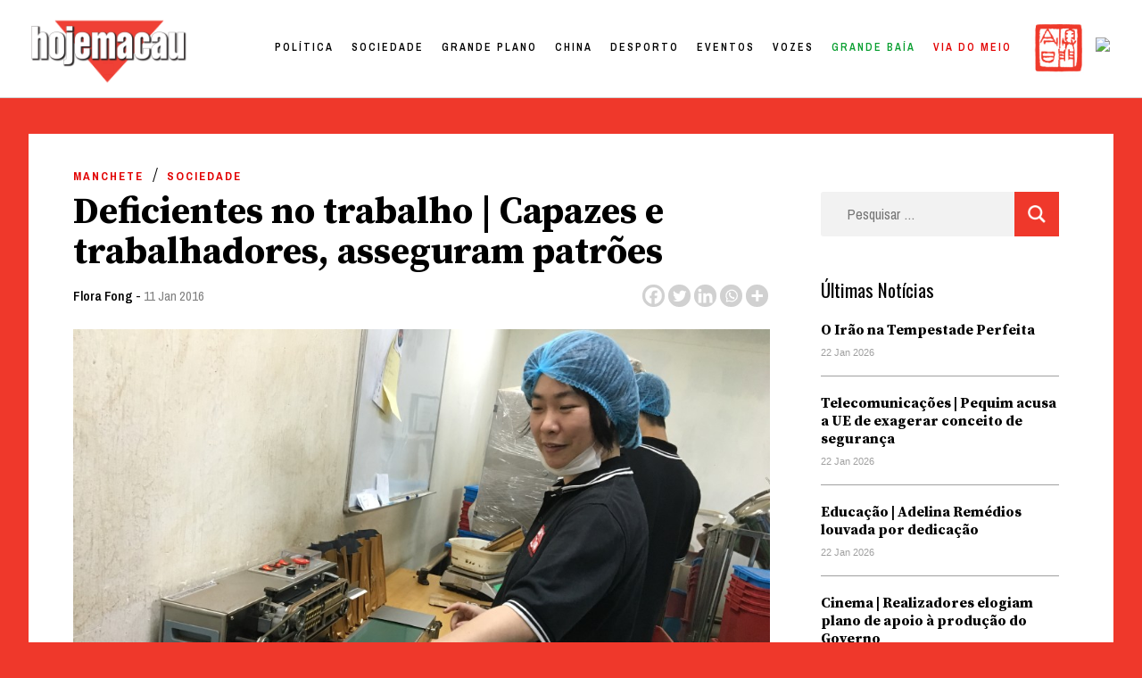

--- FILE ---
content_type: text/css; charset=utf-8
request_url: https://hojemacau.com.mo/wp-content/plugins/issuu-panel/assets/css/issuu-painel-documents.min.css?ver=1769251541
body_size: 1202
content:
@charset "utf-8";body.issuu-panel-noscroll{position:fixed;overflow-y:hidden;overflow-x:hidden}.issuu-iframe{margin-bottom:20px}.issuu-painel-list,.issuu-painel-list *{-webkit-box-sizing:border-box;-moz-box-sizing:border-box;box-sizing:border-box}.issuu-painel-list,.issuu-painel-list>.issuu-document-row{display:block}.issuu-painel-list>.issuu-document-row>.document-cell{padding:8px;background-color:#fff;box-shadow:1px 1px 3px rgba(0,0,0,.6);margin-bottom:10px}@media(max-width:767px){.issuu-painel-list>.issuu-document-row>.document-cell{max-width:250px;margin-right:auto;margin-left:auto}}@media(min-width:768px){.issuu-painel-list>.issuu-document-row{width:100%;float:left}.issuu-painel-list>.issuu-document-row>.document-cell{float:left;width:calc(33.33333% - 26px);margin-right:39px}.issuu-painel-list>.issuu-document-row>.document-cell:last-child{margin-right:0}}.issuu-painel-list>.issuu-document-row>.document-cell>a{width:100%}.issuu-painel-list>.issuu-document-row>.document-cell>a>img{width:inherit;height:auto}.issuu-painel-list:after{content:" ";display:table;clear:both}.issuu-painel-paginate{margin-top:8px;margin-bottom:8px}.issuu-painel-paginate>.issuu-painel-page-numbers{font-size:12px;display:inline-block}.issuu-painel-paginate>.issuu-painel-page-numbers>.issuu-painel-number-page{border-right:1px solid #ee5226;padding:3px 7px;color:#ee5226;text-decoration:none;display:inline-block;line-height:12px}.issuu-painel-paginate>.issuu-painel-page-numbers>span.issuu-painel-number-page{color:#333}.issuu-painel-paginate>.issuu-painel-page-numbers>span.issuu-painel-number-page.issuu-painel-continue{color:#ee5226}.issuu-painel-paginate>.issuu-painel-page-numbers>.issuu-painel-number-page:last-child{border-right:none}.issuu-painel-paginate>.issuu-painel-number-text{color:#ee5226;text-decoration:none;font-size:12px}.issuu-painel-paginate>.issuu-painel-number-text:hover{color:#ee5226;text-decoration:none}#issuu-panel-reader{background-color:rgba(0,24,0,.95);width:100%;position:fixed;top:0;left:0;bottom:0;padding:20px 50px;z-index:99999}#botao-issuu{background-image:url(https://dividebytwo.ovh/wp-content/plugins/issuu-panel/includes/reader/img/botao.png);-webkit-background-size:100px;background-size:100px;background-position:center;background-repeat:no-repeat;width:100%;min-height:100%}#issuu-panel-reader>#ip-iframe-reader{position:relative;display:block;width:100%;min-height:100%;border:0;z-index:20}#issuu-panel-reader>#ip-iframe-reader::-webkit-scrollbar{width:8px}#issuu-panel-reader>#ip-iframe-reader::-webkit-scrollbar:horizontal{height:8px}#issuu-panel-reader>#ip-iframe-reader::-webkit-scrollbar-corner,#issuu-panel-reader>#ip-iframe-reader::-webkit-scrollbar-track{background-color:rgba(0,24,0,.894)}#issuu-panel-reader>#ip-iframe-reader::-webkit-scrollbar-thumb{background-color:#069;box-shadow:inset 2px 2px 5px rgba(255,255,255,.6);border-radius:4px}#issuu-panel-reader-tools{height:50px;width:calc(100% - 150px);margin:0 75px;position:absolute;bottom:5px;left:0;text-align:center;z-index:31}.issuu-panel-reader-tools{cursor:pointer;display:inline-block;background-image:url(https://dividebytwo.ovh/wp-content/plugins/issuu-panel/includes/reader/img/tools.png);background-repeat:no-repeat;-webkit-background-size:200px 50px;background-size:200px 50px;width:37px;height:50px}.issuu-panel-reader-tools.ip-zoom-max{background-position:0 0}.issuu-panel-reader-tools.ip-zoom-more{background-position:-37px 0}.issuu-panel-reader-tools.ip-zoom-minus{background-position:-74px 0}.issuu-panel-reader-tools.ip-zoom-min{background-position:-111px 0}.issuu-panel-reader-tools.ip-close-reader{width:52px;background-position:-148px 0}@media (min-width:768px){#issuu-panel-reader>#ip-iframe-reader{margin:0 auto;width:990px}}@media (min-width:992px){#issuu-panel-reader>#ip-iframe-reader{width:1024px}}#issuu-panel-reader>nav,#issuu-panel-reader>nav>ul{position:absolute;list-style:none;top:0;left:0;right:0;bottom:0;margin:0;padding:0;z-index:19}#issuu-panel-reader>nav>ul>li{position:absolute;top:0;padding:0 20px;min-height:100%;width:75px;transition:background-color .25s ease-in}#issuu-panel-reader>nav>ul>li:nth-child(1){left:0}#issuu-panel-reader>nav>ul>li:nth-child(2){right:0}#issuu-panel-reader>nav>ul>li:hover{background-color:rgba(0,0,0,.3)}#issuu-panel-reader>nav>ul>li>a.ip-reader-navigation{background-image:url(https://dividebytwo.ovh/wp-content/plugins/issuu-panel/includes/reader/img/navigation.png);background-repeat:no-repeat;position:inherit;min-height:100%;width:35px;cursor:pointer;-webkit-background-size:60px 46.4px;background-size:60px 46.4px;-ms-background-position-y:95%;background-position-y:95%}#issuu-panel-reader>nav>ul>li>a#ip-reader-prev{-ms-background-position-x:4px;background-position-x:4px}#issuu-panel-reader>nav>ul>li>a#ip-reader-next{-ms-background-position-x:-29px;background-position-x:-29px}@media (min-width:768px){#issuu-panel-reader-tools{margin:0 90px;width:calc(100% - 180px)}#issuu-panel-reader>nav>ul>li{width:90px}#issuu-panel-reader>nav>ul>li>a.ip-reader-navigation{width:50px;-ms-background-position-y:center;background-position-y:center;-webkit-background-size:90px 69.6px;background-size:90px 69.6px}#issuu-panel-reader>nav>ul>li>a#ip-reader-next{-ms-background-position-x:-45px;background-position-x:-45px}}